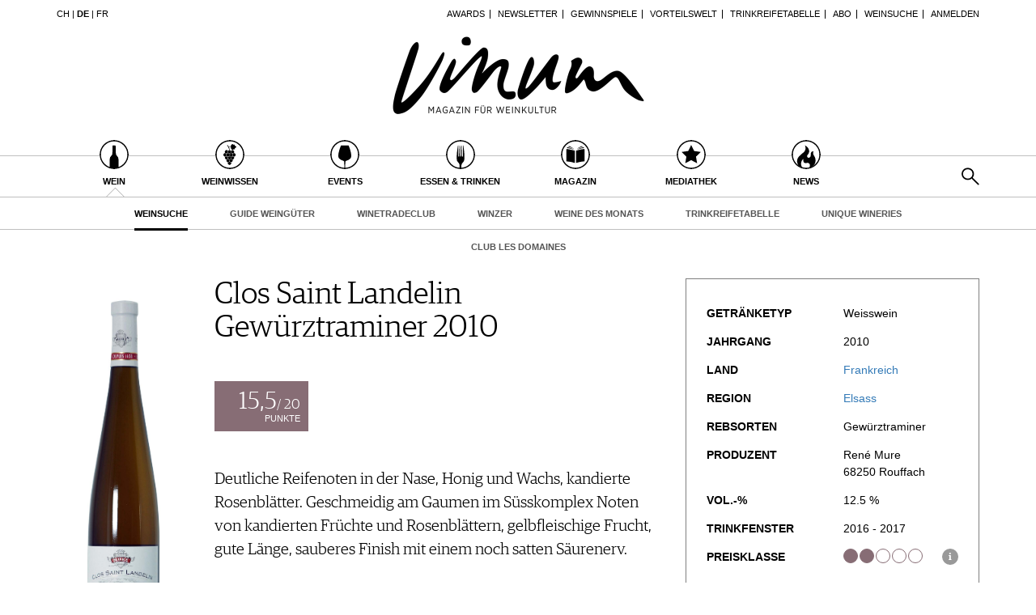

--- FILE ---
content_type: text/html; charset=utf-8
request_url: https://www.vinum.eu/de/wein/weinsuche/degustationsnotizen/dn/show/10021424/
body_size: 8323
content:
<!DOCTYPE html>
<html lang="de-de" dir="ltr" class="no-js">
<head>

<meta charset="utf-8">
<!-- 
	TYPO3 development by ZECHENDORF - https://www.zechendorf.com

	This website is powered by TYPO3 - inspiring people to share!
	TYPO3 is a free open source Content Management Framework initially created by Kasper Skaarhoj and licensed under GNU/GPL.
	TYPO3 is copyright 1998-2026 of Kasper Skaarhoj. Extensions are copyright of their respective owners.
	Information and contribution at https://typo3.org/
-->

<base href="https://www.vinum.eu/">
<link rel="icon" href="/typo3conf/ext/vinum/Resources/Public/Icons/favicon-vinum.png" type="image/png">
<title>Clos Saint Landelin Gewürztraminer  2010</title>
<meta http-equiv="x-ua-compatible" content="IE=edge" />
<meta name="generator" content="TYPO3 CMS" />
<meta name="viewport" content="width=device-width, initial-scale=1, user-scalable=no" />
<meta name="robots" content="index,follow" />
<meta property="og:title" content="Degustationsnotizen" />
<meta property="og:url" content="https://www.vinum.eu/de/wein/weinsuche/degustationsnotizen/dn/show/10021424/" />
<meta property="og:image" content="https://www.vinum.eu/fileadmin/_processed_/e/d/csm_RechercheduVin_Teaser_1fc3ca6834.jpg" />
<meta name="twitter:card" content="summary" />
<meta name="google" content="notranslate" />
<meta name="apple-mobile-web-app-capable" content="no" />
<meta name="theme-color" content="#000000" />
<meta property="fb:admins" content="370970693167" />


<link rel="stylesheet" href="/typo3conf/ext/bxslider/Resources/Public/Media/jquery.bxslider.css?1769775387" media="all">
<link rel="stylesheet" href="/typo3conf/ext/femanager/Resources/Public/Css/Main.min.css?1769775389" media="all">
<link rel="stylesheet" href="/typo3conf/ext/vinum/Resources/Public/Vendor/Bootstrap/css/bootstrap.css?1769775387" media="all">
<link rel="stylesheet" href="/typo3conf/ext/vinum/Resources/Public/Css/font-awesome.min.css?1769775387" media="all">
<link rel="stylesheet" href="/typo3conf/ext/vinum/Resources/Public/Css/magnific-popup.css?1769775387" media="all">
<link rel="stylesheet" href="/typo3conf/ext/vinum/Resources/Public/Css/select2.css?1769775387" media="all">
<link rel="stylesheet" href="/typo3conf/ext/vinum/Resources/Public/Css/tooltipster.bundle.min.css?1769775387" media="all">
<link rel="stylesheet" href="/typo3conf/ext/vinum/Resources/Public/Css/tooltipster-sideTip-light.min.css?1769775387" media="all">
<link rel="stylesheet" href="/typo3conf/ext/vinum/Resources/Public/Vendor/OwlCarousel2/assets/owl.carousel.min.css?1769775387" media="all">
<link rel="stylesheet" href="/typo3conf/ext/vinum/Resources/Public/Css/Default.css?1769775387" media="all">
<link rel="stylesheet" href="/typo3conf/ext/vinum/Resources/Public/Css/profile.css?1769775387" media="all">
<link rel="stylesheet" href="/typo3conf/ext/vinum/Resources/Public/Css/custom.css?1769775387" media="all">
<link rel="stylesheet" href="/typo3conf/ext/powermail/Resources/Public/Css/Basic.css?1769775389" media="all">
<link rel="stylesheet" href="/typo3conf/ext/vinum/Resources/Public/Css/faqaccordion.css?1769775387" media="all">
<link rel="stylesheet" href="/typo3conf/ext/vinum/Resources/Public/Css/degustationnotelist.css?1769775387" media="all">
<link rel="stylesheet" href="/typo3conf/ext/vinum/Resources/Public/Css/mauticform.css?1769775387" media="all">




<script src="/typo3conf/ext/vinum/Resources/Public/JavaScript/jquery.min.js?1769775387"></script>
<script src="/typo3conf/ext/bxslider/Resources/Public/Media/jquery.bxslider.min.js?1769775387"></script>
<script src="/typo3conf/ext/vinum/Resources/Public/JavaScript/bootstrap.min.js?1769775387"></script>
<script src="/typo3conf/ext/vinum/Resources/Public/JavaScript/jquery.dataTables.min.js?1769775387"></script>
<script src="/typo3conf/ext/vinum/Resources/Public/JavaScript/tooltipster.bundle.min.js?1769775387"></script>
<script src="/typo3conf/ext/vinum/Resources/Public/JavaScript/Header.js?1769775387"></script>



<meta name="description" content="Deutliche Reifenoten in der Nase, Honig und Wachs, kandierte Rosenblätter. Geschmeidig am Gaumen im Süsskomplex Noten von kandierten Früchte und Rosenblättern, gelbfleischige Frucht, gute Länge, sauberes Finish mit einem noch satten Säurenerv.
" />
        <!-- Start cookieyes banner --> <script id="cookieyes" type="text/javascript" src="https://cdn-cookieyes.com/client_data/987dfefabcb35260ecdca329/script.js"></script> <!-- End cookieyes banner -->

        <script type="text/plain" data-cookieyes="cookieyes-advertisement">(function(d, s, id) {
  var js, fjs = d.getElementsByTagName(s)[0];
  if (d.getElementById(id)) return;
  js = d.createElement(s); js.id = id;
  js.src = "//connect.facebook.net/de_DE/sdk.js#xfbml=1&version=v2.5";
  fjs.parentNode.insertBefore(js, fjs);
}(document, 'script', 'facebook-jssdk'));</script><script>
(function() {
    // Track which scripts have been loaded to prevent duplicates
    var loadedScripts = {};

    // Script/resource definitions by category
    var consentResources = {
        'functional': [
            { type: 'stylesheet', url: 'https://cloud.typography.com/6957494/7265152/css/fonts.css' },
            { type: 'script', url: 'https://maps.googleapis.com/maps/api/js?key=AIzaSyBP9rN_pDSM1k2PWXbkmfec18-lMdgOsFs&callback=loadMaps' },
            { type: 'script', url: '/typo3conf/ext/vinum/Resources/Public/JavaScript/YouTube.js' }
        ],
        'analytics': [
            { type: 'gtm', id: 'GTM-T6V7J5N' }
        ],
        'advertisement': [
            { type: 'script', url: '//servedby.revive-adserver.net/asyncjs.php' }
        ]
    };

    // Load a single resource
    function loadResource(resource) {
        var resourceKey = resource.url || resource.id;
        if (loadedScripts[resourceKey]) return;
        loadedScripts[resourceKey] = true;

        if (resource.type === 'script') {
            var script = document.createElement('script');
            script.src = resource.url;
            script.async = true;
            document.head.appendChild(script);
        } else if (resource.type === 'stylesheet') {
            var link = document.createElement('link');
            link.rel = 'stylesheet';
            link.type = 'text/css';
            link.href = resource.url;
            link.media = 'all';
            document.head.appendChild(link);
        } else if (resource.type === 'gtm') {
            // Google Tag Manager initialization
            window.dataLayer = window.dataLayer || [];
            window.dataLayer.push({'gtm.start': new Date().getTime(), event: 'gtm.js'});
            var script = document.createElement('script');
            script.async = true;
            script.src = 'https://www.googletagmanager.com/gtm.js?id=' + resource.id;
            document.head.appendChild(script);
        }
    }

    // Load all resources for a category
    function loadCategoryResources(category) {
        var resources = consentResources[category];
        if (resources) {
            resources.forEach(loadResource);
        }
    }

    // Handle consent on page load (for returning visitors)
    function handleBannerLoad(eventData) {
        var data = eventData.detail;
        if (data.categories) {
            if (data.categories.functional) loadCategoryResources('functional');
            if (data.categories.analytics) loadCategoryResources('analytics');
            if (data.categories.advertisement) loadCategoryResources('advertisement');
        }
    }

    // Handle consent updates (when user interacts with banner)
    function handleConsentUpdate(eventData) {
        var data = eventData.detail;
        if (data.accepted) {
            if (data.accepted.includes('functional')) loadCategoryResources('functional');
            if (data.accepted.includes('analytics')) loadCategoryResources('analytics');
            if (data.accepted.includes('advertisement')) loadCategoryResources('advertisement');
        }
    }

    // Register event listeners
    document.addEventListener('cookieyes_banner_load', handleBannerLoad);
    document.addEventListener('cookieyes_consent_update', handleConsentUpdate);
})();
</script>
<link rel="canonical" href="https://www.vinum.eu/de/wein/weinsuche/degustationsnotizen/dn/show/10021424/"/>

<link rel="alternate" hreflang="de-DE" href="https://www.vinum.eu/de/wein/weinsuche/degustationsnotizen/dn/show/10021424/"/>
<link rel="alternate" hreflang="de-CH" href="https://www.vinum.eu/ch/wein/weinsuche/degustationsnotizen/dn/show/10021424/"/>
<link rel="alternate" hreflang="fr-FR" href="https://www.vinum.eu/fr/vin/recherche-de-vins/degustationsnotizen/dn/show/10021424/"/>
<link rel="alternate" hreflang="x-default" href="https://www.vinum.eu/de/wein/weinsuche/degustationsnotizen/dn/show/10021424/"/>
</head>
<body>

    
    <div class="sidenav">
        <div class="sidenav-content">
            <div class="sidenav-search">
                <form action="/de/solr-suche/" method="get">
                    <input
                        type="text"
                        name="tx_solr[q]"
                        placeholder="Suchen..."
                        class="form-control tx-indexedsearch-searchbox-sword"
                    />
                    <button type="submit" class="btn btn-primary hidden-xs hidden-sm">Suchen</button>
                </form>
            </div>
            <nav class="sidenav-mainnav">
                
                    <ul>
                        
                            <li class="active sub ">
                                <a href="/de/wein/" class=" has-sub"><span class="sidenav-mainnav-icon vinum-icon-17"></span>Wein</a>
                                
                                    
                                        <ul>
                                            
                                                <li class="active "><a href="/de/wein/weinsuche/">Weinsuche</a></li>
                                            
                                                <li class="sub"><a href="/de/weingueter/">Guide Weingüter</a></li>
                                            
                                                <li class=""><a href="/de/weinhaendler/">WineTradeClub</a></li>
                                            
                                                <li class=""><a href="/de/wein/winzer/">Winzer</a></li>
                                            
                                                <li class=""><a href="/de/wein/weine-des-monats/">Weine des Monats</a></li>
                                            
                                                <li class=""><a href="/de/wein/trinkreifetabelle/">Trinkreifetabelle</a></li>
                                            
                                                <li class="sub"><a href="/de/wein/unique-wineries/">Unique Wineries</a></li>
                                            
                                                <li class="sub "><a href="/de/wein/club-les-domaines/">Club les Domaines</a></li>
                                            
                                        </ul>
                                    
                                
                            </li>
                        
                            <li class="sub">
                                <a href="/de/weinwissen/" class=" has-sub"><span class="sidenav-mainnav-icon vinum-icon-18"></span>Weinwissen</a>
                                
                                    
                                        <ul>
                                            
                                                <li class="sub "><a href="/de/weinwissen/weinregionen/">Weinregionen</a></li>
                                            
                                                <li class="sub"><a href="/de/weinwissen/weinlexikon/">Weinlexikon</a></li>
                                            
                                                <li class="sub"><a href="/de/weinwissen/weingeschichte/">Weingeschichte</a></li>
                                            
                                                <li class=""><a href="/de/weinwissen/weinlagerung/">Weinlagerung</a></li>
                                            
                                                <li class="sub"><a href="/de/weinwissen/infografiken/">Infografiken</a></li>
                                            
                                                <li class="sub"><a href="/de/weinwissen/tipps-tricks/">Tipps &amp; Tricks</a></li>
                                            
                                                <li class=""><a href="/de/weinwissen/news/">News</a></li>
                                            
                                        </ul>
                                    
                                
                            </li>
                        
                            <li class="sub">
                                <a href="/de/events/eventkalender/" class=" has-sub"><span class="sidenav-mainnav-icon vinum-icon-19"></span>Events</a>
                                
                                    
                                        <ul>
                                            
                                                <li class=""><a href="/de/events/eventkalender/">Eventkalender</a></li>
                                            
                                                <li class="sub"><a href="/de/events/awards/">Awards</a></li>
                                            
                                                <li class=""><a href="/de/events/event-bilder/">Event-Bilder</a></li>
                                            
                                        </ul>
                                    
                                
                            </li>
                        
                            <li class="sub">
                                <a href="/de/essen-trinken/" class=" has-sub"><span class="sidenav-mainnav-icon vinum-icon-20"></span>Essen &amp; Trinken</a>
                                
                                    
                                        <ul>
                                            
                                                <li class="sub "><a href="/de/essen-trinken/foodpairingtipps/">Food Pairing Tipps</a></li>
                                            
                                                <li class=""><a href="/de/essen-trinken/food-pairing/">Food Pairing Tabelle</a></li>
                                            
                                                <li class=""><a href="/de/essen-trinken/kulinarik/">Kulinarik</a></li>
                                            
                                                <li class="sub"><a href="/de/essen-trinken/rezepte/">Rezepte</a></li>
                                            
                                                <li class=""><a href="/de/essen-trinken/hotspots-der-weinszene/">Hotspots</a></li>
                                            
                                                <li class=""><a href="/de/essen-trinken/weinreisen/">Weinreisen</a></li>
                                            
                                        </ul>
                                    
                                
                            </li>
                        
                            <li class="sub">
                                <a href="/de/magazin/" class=" has-sub"><span class="sidenav-mainnav-icon vinum-icon-21"></span>Magazin</a>
                                
                                    
                                        <ul>
                                            
                                                <li class=""><a href="/de/magazin/reportagen/">Reportagen</a></li>
                                            
                                                <li class="sub"><a href="/de/magazin/dossier/">Dossier</a></li>
                                            
                                                <li class=""><a href="/de/magazin/weinguides/">Wineguides</a></li>
                                            
                                                <li class=""><a href="/de/magazin/klartext/">Klartext</a></li>
                                            
                                                <li class="sub"><a href="/de/magazin/extras/">Extras</a></li>
                                            
                                                <li class="sub"><a href="/de/magazin/abo/">Abo</a></li>
                                            
                                                <li class=""><a href="/de/magazin/ausgabe/">Ausgabe</a></li>
                                            
                                                <li class=""><a href="/de/magazin/archiv/">Archiv</a></li>
                                            
                                                <li class="sub "><a href="/de/magazin/vorteilswelt/">Vorteilswelt</a></li>
                                            
                                        </ul>
                                    
                                
                            </li>
                        
                            <li class="sub">
                                <a href="/de/advertorials/mediathek/" class=" has-sub"><span class="sidenav-mainnav-icon vinum-icon-22"></span>Mediathek</a>
                                
                                    
                                        <ul>
                                            
                                                <li class="sub "><a href="/de/mediathek/apps/">Apps</a></li>
                                            
                                                <li class="sub"><a href="/de/advertorials/mediathek/videos/">Videos</a></li>
                                            
                                                <li class=""><a href="/de/mediathek/bildstrecken/">Bildstrecken</a></li>
                                            
                                                <li class="sub "><a href="/de/advertorials/mediathek/buecher/">Bücher</a></li>
                                            
                                        </ul>
                                    
                                
                            </li>
                        
                            <li class="sub ">
                                <a href="/de/news/" class=" has-sub"><span class="sidenav-mainnav-icon vinum-icon-23"></span>News</a>
                                
                                    
                                        <ul>
                                            
                                                <li class=""><a href="/de/news/weinwirtschaft/">Weinwirtschaft</a></li>
                                            
                                                <li class=""><a href="/de/news/weinszene/">Weinszene</a></li>
                                            
                                                <li class=""><a href="/de/news/portraits/">Portraits</a></li>
                                            
                                                <li class=""><a href="/de/news/vinophiles/">Vinophiles</a></li>
                                            
                                                <li class="sub "><a href="/de/news/archiv/">Archiv</a></li>
                                            
                                        </ul>
                                    
                                
                            </li>
                        
                    </ul>
                
            </nav>
            <nav class="sidenav-loginnav">
                <ul><li><a href="/de/anmelden/">Anmelden</a></li></ul>
                
            </nav>
            <nav class="sidenav-footernav">
                <ul class="navigation-top"><li>
<a href="/de/events/awards/" title="Awards">Awards</a>
</li>
<li>
<a href="/de/newsletter-abonnieren/" title="Newsletter">Newsletter</a>
</li>
<li>
<a href="/de/gewinnspiele/" title="Gewinnspiele">Gewinnspiele</a>
</li>
<li>
<a href="/de/magazin/vorteilswelt/" title="Vorteilswelt">Vorteilswelt</a>
</li>
<li>
<a href="/de/wein/trinkreifetabelle/" title="Trinkreifetabelle">Trinkreifetabelle</a>
</li>
<li>
<a href="/de/magazin/abo/" title="Abo">Abo</a>
</li>
<li>
<a href="/de/wein/weinsuche/" title="Weinsuche">Weinsuche</a>
</li></ul>
                <ul><li>
<a href="/de/newsletter-abonnieren/" title="Newsletter">Newsletter</a>
</li>
<li class="sub">
<a href="/de/wine-trade-club/" title="Wine Trade Club" class="sub">Wine Trade Club</a>
</li>
<li>
<a href="https://www.vinum.eu/de/autoren-profile/" title="Redaktion" target="_top">Redaktion</a>
</li>
<li>
<a href="/de/jobs/" title="Jobs">Jobs</a>
</li>
<li>
<a href="/de/werbung/" title="Werbung">Werbung</a>
</li>
<li>
<a href="/de/presse/" title="Presse">Presse</a>
</li>
<li>
<a href="/de/impressum/" title="Impressum">Impressum</a>
</li>
<li>
<a href="/de/agb-datenschutz/" title="AGB &amp; Datenschutz">AGB &amp; Datenschutz</a>
</li>
<li>
<a href="/de/anmelden/kontakt/faq/" title="FAQ">FAQ</a>
</li></ul>
            </nav>
            <nav class="sidenav-languagenav">
                
                        <a href="/ch/">CH</a>
                    
                |
                
                        <a href="/de/">DE</a>
                    
                |
                
                        <a href="/fr/">FR</a>
                    
            </nav>
        </div>
    </div>


    <header class="visible-xs visible-sm mobile-header noprint">
        <div class="container">
            <div class="row">
                <div class="col-xs-3">
                    <div class="mobile-navbar sidenav-button">
                        <i class="fa fa-bars"></i>
                    </div>
                </div>
                <div class="col-xs-6">
                    <div class="logo">
                        <a href="/de/">
                            <img src="/typo3conf/ext/vinum/Resources/Public/Images/vinum-magazin-fuer-weinkultur.png" alt="vinum"/>
                        </a>
                    </div>
                </div>
            </div>
        </div>
    </header>
    <div class="main">
        
        <div class="loader-wrapper">
            <div class="loader"></div>
        </div>
        <div id="fb-root"></div>
        <div id="page1082" class="page oneWideCol">
            
    <header class="visible-md visible-lg scroll-header noprint">
        <div class="container">
            <div class="row">
                <div class="hidden-xs col-sm-3">
                    <nav class="navMeta navLang">
                        
                                <a href="/ch/">CH</a>
                            
                        |
                        
                                <strong><a href="/de/">DE</a></strong>
                            
                        |
                        
                                <a href="/fr/">FR</a>
                            
                    </nav>
                </div>
                <div class="hidden-xs col-sm-9">
                    <nav class="navMeta">
                        <ul><li><a href="/de/events/awards/">Awards</a></li><li><a href="/de/newsletter-abonnieren/">Newsletter</a></li><li><a href="/de/gewinnspiele/">Gewinnspiele</a></li><li><a href="/de/magazin/vorteilswelt/">Vorteilswelt</a></li><li><a href="/de/wein/trinkreifetabelle/">Trinkreifetabelle</a></li><li><a href="/de/magazin/abo/">Abo</a></li><li><a href="/de/wein/weinsuche/">Weinsuche</a></li><li id="meta-nav-login"><a href="/de/wein/weinsuche/degustationsnotizen/">Anmelden</a></li>
	
		

</ul>
                    </nav>
                </div>
            </div>
        </div>
        <div class="main-nav-container">
            <div class="container">
                <div class="row">
                    <div class="col-xs-5 nav-main">
                        <ul><li class="navMainItem17 active sub "><a href="/de/wein/"><div class="circles"><span class="circle"><span class="inner"></span></span><span class="circle2"></span></div><span class="title">
                                                Wein
                                            </span></a></li><li class="navMainItem18 sub"><a href="/de/weinwissen/"><div class="circles"><span class="circle"><span class="inner"></span></span><span class="circle2"></span></div><span class="title">
                                                Weinwissen
                                            </span></a></li><li class="navMainItem19 sub"><a href="/de/events/eventkalender/"><div class="circles"><span class="circle"><span class="inner"></span></span><span class="circle2"></span></div><span class="title">
                                                Events
                                            </span></a></li><li class="navMainItem20 sub"><a href="/de/essen-trinken/"><div class="circles"><span class="circle"><span class="inner"></span></span><span class="circle2"></span></div><span class="title">
                                                Essen &amp; Trinken
                                            </span></a></li><li class="navMainItem21 sub"><a href="/de/magazin/"><div class="circles"><span class="circle"><span class="inner"></span></span><span class="circle2"></span></div><span class="title">
                                                Magazin
                                            </span></a></li><li class="navMainItem22 sub"><a href="/de/advertorials/mediathek/"><div class="circles"><span class="circle"><span class="inner"></span></span><span class="circle2"></span></div><span class="title">
                                                Mediathek
                                            </span></a></li><li class="navMainItem23 sub "><a href="/de/news/"><div class="circles"><span class="circle"><span class="inner"></span></span><span class="circle2"></span></div><span class="title">
                                                News
                                            </span></a></li></ul>
                    </div>
                    <div class="col-xs-2">
                        <div class="logo">
                            <a href="/de/">
                                <img src="/typo3conf/ext/vinum/Resources/Public/Images/vinum-magazin-fuer-weinkultur.png" alt="vinum"/>
                            </a>
                        </div>
                    </div>
                </div>
            </div>
        </div>
        <nav class="visible-md visible-lg navMainLevel2"><div class="container"><p><span class="active"><a href="/de/wein/weinsuche/">Weinsuche</a></span><a href="/de/weingueter/">Guide Weingüter</a><a href="/de/weinhaendler/">WineTradeClub</a><a href="/de/wein/winzer/">Winzer</a><a href="/de/wein/weine-des-monats/">Weine des Monats</a><a href="/de/wein/trinkreifetabelle/">Trinkreifetabelle</a><a href="/de/wein/unique-wineries/">Unique Wineries</a><a href="/de/wein/club-les-domaines/">Club les Domaines</a></p></div></nav>
    </header>
    <header class="visible-md visible-lg noprint">
        <div class="headerTop"></div>
        <div class="container">
            <div class="row">
                <div class="hidden-xs col-sm-3">
                    <nav class="navMeta navLang">
                        
                                <a href="/ch/">CH</a>
                            
                        |
                        
                                <strong><a href="/de/">DE</a></strong>
                            
                        |
                        
                                <a href="/fr/">FR</a>
                            
                    </nav>
                </div>
                <div class="hidden-xs col-sm-9">
                    <nav class="navMeta">
                        <ul>
                            
                                
                                    
                                            <li><a href="/de/events/awards/">Awards</a></li>
                                        
                                
                                    
                                            <li><a href="/de/newsletter-abonnieren/">Newsletter</a></li>
                                        
                                
                                    
                                            <li><a href="/de/gewinnspiele/">Gewinnspiele</a></li>
                                        
                                
                                    
                                            <li><a href="/de/magazin/vorteilswelt/">Vorteilswelt</a></li>
                                        
                                
                                    
                                            <li><a href="/de/wein/trinkreifetabelle/">Trinkreifetabelle</a></li>
                                        
                                
                                    
                                            <li><a href="/de/magazin/abo/">Abo</a></li>
                                        
                                
                                    
                                            <li><a href="/de/wein/weinsuche/">Weinsuche</a></li>
                                        
                                
                            
                            <li id="meta-nav-login">
                                <a href="/de/anmelden/">Anmelden</a>
                            </li>
                            
	
		


                        </ul>
                    </nav>
                </div>
            </div>
        </div>
        <div class="logo">
            <div class="container">
                <a href="/de/">
                    <img src="/typo3conf/ext/vinum/Resources/Public/Images/vinum-magazin-fuer-weinkultur.png" alt="vinum"/>
                </a>
            </div>
        </div>
        <nav class="visible-md visible-lg navMain noprint">
            <div class="container">
                <ul>
                    
                        
                            <li class="navMainItem17 active sub ">
                                <a href="/de/wein/">
                                    <div class="circles">
                                        <span class="circle"><span class="inner"></span></span><span class="circle2"></span>
                                    </div>
                                    <span class="title">
                                        Wein
                                    </span>
                                </a>
                            </li>
                        
                            <li class="navMainItem18 sub">
                                <a href="/de/weinwissen/">
                                    <div class="circles">
                                        <span class="circle"><span class="inner"></span></span><span class="circle2"></span>
                                    </div>
                                    <span class="title">
                                        Weinwissen
                                    </span>
                                </a>
                            </li>
                        
                            <li class="navMainItem19 sub">
                                <a href="/de/events/eventkalender/">
                                    <div class="circles">
                                        <span class="circle"><span class="inner"></span></span><span class="circle2"></span>
                                    </div>
                                    <span class="title">
                                        Events
                                    </span>
                                </a>
                            </li>
                        
                            <li class="navMainItem20 sub">
                                <a href="/de/essen-trinken/">
                                    <div class="circles">
                                        <span class="circle"><span class="inner"></span></span><span class="circle2"></span>
                                    </div>
                                    <span class="title">
                                        Essen &amp; Trinken
                                    </span>
                                </a>
                            </li>
                        
                            <li class="navMainItem21 sub">
                                <a href="/de/magazin/">
                                    <div class="circles">
                                        <span class="circle"><span class="inner"></span></span><span class="circle2"></span>
                                    </div>
                                    <span class="title">
                                        Magazin
                                    </span>
                                </a>
                            </li>
                        
                            <li class="navMainItem22 sub">
                                <a href="/de/advertorials/mediathek/">
                                    <div class="circles">
                                        <span class="circle"><span class="inner"></span></span><span class="circle2"></span>
                                    </div>
                                    <span class="title">
                                        Mediathek
                                    </span>
                                </a>
                            </li>
                        
                            <li class="navMainItem23 sub ">
                                <a href="/de/news/">
                                    <div class="circles">
                                        <span class="circle"><span class="inner"></span></span><span class="circle2"></span>
                                    </div>
                                    <span class="title">
                                        News
                                    </span>
                                </a>
                            </li>
                        
                    
                    <li class="nav-search">
                        <a href="#header-search-popup" class="search-button" rel="magnific-popup">&nbsp;</a>
                    </li>
                </ul>
            </div>
        </nav>
        <nav class="visible-md visible-lg navMainLevel2"><div class="container"><p><span class="active"><a href="/de/wein/weinsuche/">Weinsuche</a></span><a href="/de/weingueter/">Guide Weingüter</a><a href="/de/weinhaendler/">WineTradeClub</a><a href="/de/wein/winzer/">Winzer</a><a href="/de/wein/weine-des-monats/">Weine des Monats</a><a href="/de/wein/trinkreifetabelle/">Trinkreifetabelle</a><a href="/de/wein/unique-wineries/">Unique Wineries</a><a href="/de/wein/club-les-domaines/">Club les Domaines</a></p></div></nav>
    </header>
    <div class="popup-search sans-serif mfp-hide white-popup-block" id="header-search-popup">
        <form action="/de/solr-suche/" method="get" id="tx_indexedsearch">
            <input type="text" name="tx_solr[q]" placeholder="Suchen..." class="form-control tx-indexedsearch-searchbox-sword" id="header-search-input" />
            <span class="input-group-btn hidden"><button type="submit" class="btn btn-primary"><i class="fa fa-search"></i></button></span>
        </form>
    </div>


            <main>
                <!--TYPO3SEARCH_begin-->
                <section class="container">
                    <article class="row">
                        <div class="col-xs-12">
                            
<div id="c7014" class="frame frame-default frame-type-list frame-layout-0"><!-- no header when plugin --><article class="ce-degustationnote" id="degustation-note-10021424"><div class="row"><div class="col-xs-4 col-xs-offset-4 col-md-offset-0 col-md-2"><img alt="Clos Saint Landelin Gewürztraminer  2010" src="/fileadmin/Weinflaschen/10021424.jpg" width="827" height="2362" /></div><div class="col-xs-12 col-md-6"><h1>Clos Saint Landelin Gewürztraminer  2010</h1><div class="points"><div class="content"><div class="pointsNumber"><span class="big">15,5</span>/ 20
                                        </div><div class="pointsText">Punkte</div></div></div><div class="ce-degustationnote-content"><p>Deutliche Reifenoten in der Nase, Honig und Wachs, kandierte Rosenblätter. Geschmeidig am Gaumen im Süsskomplex Noten von kandierten Früchte und Rosenblättern, gelbfleischige Frucht, gute Länge, sauberes Finish mit einem noch satten Säurenerv.
</p><p>&nbsp;</p><p>
                                    Wurde verkostet in 
                                    <a href="/de/wein/weinsuche/?tx_vinum_winesearch%5Bsearch%5D%5BdegustationString%5D=CHAD-Guide%3A%20Traminer%20und%20Muskateller%20rests%C3%BCss%20%281-2%7C2016%29%20INT&amp;cHash=1aa28facf291fbbb9e7add094df0fe67"><strong>CHAD-Guide: Traminer und Muskateller restsüss (1-2|2016) INT</strong></a></p><a class="socialmedia socialmediaPopup facebook" href="https://www.facebook.com/sharer/sharer.php?u=https://www.vinum.eu//de/wein/weinsuche/degustationsnotizen/"><i class="fa fa-facebook"></i></a><a class="socialmedia socialmediaPopup twitter" href="https://twitter.com/share?url=https://www.vinum.eu//de/wein/weinsuche/degustationsnotizen/"><i class="fa fa-twitter"></i></a><a class="socialmedia bookmark noprint" href="#" data-bookmark-ajax="/de/wein/weinsuche/degustationsnotizen/?tx_vinum_ajaxbookmarks%5Baction%5D=ajaxAddBookmarkedDegustationNote&amp;tx_vinum_ajaxbookmarks%5Bcontroller%5D=Account&amp;tx_vinum_ajaxbookmarks%5BdegustationNote%5D=10021424&amp;cHash=20146c9de1b47d1510e70e3d8a8ee954" target="_blank" title="In Merkliste übertragen"><i class="fa fa-heart-o"></i></a></div></div><div class="col-xs-12 col-md-4"><div class="layout101"><div class="table"><div class="table-row"><div class="table-cell table-header">
                                            Getränketyp
                                        </div><div class="table-cell">
                                            Weisswein
                                        </div></div><div class="table-row"><div class="table-cell table-header">
                                            Jahrgang
                                        </div><div class="table-cell">
                                            2010
                                        </div></div><div class="table-row"><div class="table-cell table-header">
                                            Land
                                        </div><div class="table-cell"><a href="/de/weinwissen/weinregionen/europa/frankreich/">
                                                            Frankreich
                                                        </a></div></div><div class="table-row"><div class="table-cell table-header">
                                            Region
                                        </div><div class="table-cell"><a href="/de/weinwissen/weinregionen/europa/frankreich/elsass/">
                                                        Elsass
                                                    </a></div></div><div class="table-row"><div class="table-cell table-header">
                                            Rebsorten
                                        </div><div class="table-cell">
                                            Gewürztraminer
                                        </div></div><div class="table-row"><div class="table-cell table-header">
                                            Produzent
                                        </div><div class="table-cell">
                                            
                                                    
                                                            René Mure
                                                        
                                                
                                            <br/>
                                            68250
                                            Rouffach
                                            
                                        </div></div><div class="table-row"><div class="table-cell table-header">
                                            Vol.-%
                                        </div><div class="table-cell">
                                            12.5 %
                                        </div></div><div class="table-row"><div class="table-cell table-header">
                                                Trinkfenster
                                            </div><div class="table-cell">
                                                
                                                        2016 - 2017
                                                    
                                            </div></div><div class="table-row"><div class="table-cell table-header">
                                                Preisklasse
                                            </div><div class="table-cell valign-top"><span class="info-circle" data-toggle="tooltip" data-placement="top"
                                                      title="Zwischen 30 und 35 Euro">i</span><div class="price-points"><div class="circle circle-filled"></div><div class="circle circle-filled"></div><div class="circle"></div><div class="circle"></div><div class="circle"></div></div></div></div></div></div></div></div><div class="row"><div class="col-xs-12 col-md-10 col-md-offset-2 sans-serif"></div></div><div class="row"><div class="col-xs-12 col-md-10 col-md-offset-2"><span class="buttonLink bottomLink" id="backButton">
                        Zurück zur Übersicht
                        </span><script type="text/javascript">
                            $(document).ready(function () {
                                $('#backButton').click(function () {
                                    window.history.back();
                                });
                            });
                        </script></div></div></article></div>


                            
                        </div>
                    </article>
                    <div class="row">
                        <div class="col-xs-12 col-md-4 page-bottom-left">
                            
                        </div>
                        <div class="col-xs-12 col-md-4 page-bottom-center">
                            
                        </div>
                        <div class="col-xs-12 col-md-4 page-bottom-right">
                            
                        </div>
                    </div>
                </section>
                <!--TYPO3SEARCH_end-->
            </main>
            <div class="container">
    <footer class="noprint">
        <div class="row">
            <div class="col-xs-12 col-lg-8">
                <nav class="navFooter">
                    <p><a href="/de/newsletter-abonnieren/">Newsletter</a><span class="divider">|</span><a href="/de/wine-trade-club/">Wine Trade Club</a><span class="divider">|</span><a href="/de/ueber-uns/">Über uns</a><span class="divider">|</span><a href="https://www.vinum.eu/de/autoren-profile/" target="_top">Redaktion</a><span class="divider">|</span><a href="/de/jobs/">Jobs</a><span class="divider">|</span><a href="/de/werbung/">Werbung</a><span class="divider">|</span><a href="/de/presse/">Presse</a><span class="divider">|</span><a href="/de/impressum/">Impressum</a><span class="divider">|</span><a href="/de/agb-datenschutz/">AGB &amp; Datenschutz</a><span class="divider">|</span><a href="/de/anmelden/kontakt/faq/">FAQ</a></p>
                </nav>
                <nav class="navFooter cookie-reopen">
                    <a href="javascript:;" class="cky-banner-element">Cookie Präferenzen anpassen</a>
                </nav>
            </div>
            <div class="col-xs-12 col-lg-4 footerSocialmedia align-right">
                    <a class="socialmedia facebook" href="https://www.facebook.com/VinumMagazin/" target="_blank"><i class="fa fa-facebook"></i></a>
                    <a class="socialmedia pinterest" href="https://www.instagram.com/vinummagazin/" target="_blank"><i class="fa fa-instagram"></i></a>
            </div>
        </div>
    </footer>
</div>
<div class="popup-login sans-serif mfp-hide white-popup-block" id="footer-login-popup">
	
<div class="tx-felogin-pi1">
    
    

    
            <!-- TYPO3 11 without requestToken -->
            <form spellcheck="false" target="_top" action="/de/wein/weinsuche/degustationsnotizen/?tx_felogin_login%5Baction%5D=login&amp;tx_felogin_login%5Bcontroller%5D=Login&amp;cHash=5feeac757039f0cd4f994d113f08cd69" method="post">
<div>
<input type="hidden" name="__referrer[@extension]" value="Felogin" />
<input type="hidden" name="__referrer[@controller]" value="Login" />
<input type="hidden" name="__referrer[@action]" value="login" />
<input type="hidden" name="__referrer[arguments]" value="YTowOnt990f76800bb9ef673ce67c84ea77a77802c84ae08" />
<input type="hidden" name="__referrer[@request]" value="{&quot;@extension&quot;:&quot;Felogin&quot;,&quot;@controller&quot;:&quot;Login&quot;,&quot;@action&quot;:&quot;login&quot;}523168f02ab63b9029d7765cf58a66028e3c27c4" />
<input type="hidden" name="__trustedProperties" value="{&quot;user&quot;:1,&quot;pass&quot;:1,&quot;submit&quot;:1,&quot;logintype&quot;:1,&quot;pid&quot;:1}808a2c6d5c915e55564611857d0cd050b57a61ee" />
</div>

                
    
        <div class="form-elem form-group row">
            <div class="col-xs-12 col-md-3">E-Mail</div>
            <div class="col-xs-12 col-md-9">
                <input autocomplete="username" placeholder="E-Mail" class="form-control" id="user" type="text" name="user" required="required" />
            </div>
        </div>
        <div class="form-elem form-group row">
            <div class="col-xs-12 col-md-3">Passwort</div>
            <div class="col-xs-12 col-md-9">
                <input required="required" autocomplete="current-password" data-rsa-encryption="" placeholder="Passwort" class="form-control" id="pass" type="password" name="pass" value="" />
            </div>
        </div>

        

        <div class="form-elem form-group row">
            <div class="col-xs-12 col-sm-6 col-sm-offset-6">
                <input class="form-control btn" type="submit" value="Anmelden" name="submit" />
            </div>
        </div>
        
        <div class="felogin-hidden">
            <input type="hidden" name="logintype" value="login" />
            <input type="hidden" name="pid" value="2@712cad38090927e3e7535854a1adfd782e12d899" />
            
            
            
            
        </div>
    

            </form>
        

    
</div>



	<div class="row footer-login-noaccount">
		<div class="col-xs-12 col-sm-6">
			Noch kein Konto?
		</div>
		<div class="col-xs-12 col-sm-6 align-right">
			<a class="btn btn-xs" href="/de/anmelden/neuanmeldung/">Jetzt registrieren</a>
		</div>
	</div>
</div>

<!-- /de/wein/weinsuche/degustationsnotizen/-->

        </div>
    
    </div>
    
    <div class="sans-serif navigationFlagsOuter">
        <ul>
            <li class="navLink-1">
                <a href="/de/newsletter-abonnieren/">
                    NEWSLETTER
                </a>
            </li>
            <li class="navLink-2">
                <a href="/de/magazin/abo/">
                    ABO
                </a>
            </li>
            <li class="navLink-3">
                <a href="/de/werbung/">
                    WERBUNG
                </a>
            </li>
        </ul>
    </div>
<script src="/typo3conf/ext/vinum/Resources/Public/JavaScript/jquery-ui.js?1769775387"></script>
<script src="/typo3conf/ext/vinum/Resources/Public/JavaScript/bootstrap-datepicker.min.js?1769775387"></script>
<script src="/typo3conf/ext/vinum/Resources/Public/JavaScript/bootstrap-datepicker.de.min.js?1769775387"></script>
<script src="/typo3conf/ext/vinum/Resources/Public/JavaScript/jquery.magnific-popup.js?1769775387"></script>
<script src="/typo3conf/ext/vinum/Resources/Public/Vendor/select2-4.0.13/js/select2.js?1769775387"></script>
<script src="/typo3conf/ext/vinum/Resources/Public/JavaScript/select2.js?1769775387"></script>
<script src="/typo3conf/ext/vinum/Resources/Public/JavaScript/textcounter.min.js?1769775387"></script>
<script src="/typo3conf/ext/vinum/Resources/Public/Vendor/OwlCarousel2/owl.carousel.min.js?1769775387"></script>
<script src="/typo3conf/ext/vinum/Resources/Public/Vendor/bootstrap-validator/dist/validator.js?1769775387"></script>
<script src="/typo3conf/ext/vinum/Resources/Public/JavaScript/jquery.cookie.js?1769775387"></script>
<script src="/typo3conf/ext/vinum/Resources/Public/JavaScript/jquery-equal-height.min.js?1769775387"></script>
<script src="/typo3conf/ext/vinum/Resources/Public/JavaScript/Default.js?1769775387"></script>
<script src="/typo3conf/ext/vinum/Resources/Public/JavaScript/custom.js?1769775387"></script>
<script src="/typo3conf/ext/vinum/Resources/Public/JavaScript/degustationnotelist.js?1769775387"></script>

<script src="/typo3conf/ext/powermail/Resources/Public/JavaScript/Powermail/Form.min.js?1769775389" defer="defer"></script>
<script src="/typo3conf/ext/femanager/Resources/Public/JavaScript/Validation.min.js?1769775389"></script>
<script src="/typo3conf/ext/femanager/Resources/Public/JavaScript/Femanager.min.js?1769775389"></script>



</body>
</html>

--- FILE ---
content_type: text/css; charset=utf-8
request_url: https://www.vinum.eu/typo3conf/ext/vinum/Resources/Public/Css/custom.css?1769775387
body_size: 1012
content:
.help-block.no-subscription-error{color: #a94442;}
.form-group.address-row{margin-top: 15px;}
.typo3-messages{list-style: none;margin: 0;padding: 0;}
.event-aside p, .event-aside div{overflow-wrap: break-word;}
#languagepopup-modal .boxContent{padding:30px;}
.raffle-form .help-block.with-errors{margin: 0;}
.raffle-form .help-block.with-errors ul{margin: 5px 0 0;padding: 0;font-size: 14px;}
.raffle-form .buttonLink{font-size: 1em;}
.raffle-headline{margin-bottom: 25px;}
.raffle-headline p{font-size: 16px;}
.raffle-form .has-error .checkbox, .raffle-form .has-error .radio{color: inherit;}
.raffle-form .buttonLink.disabled{cursor: not-allowed;filter: alpha(opacity=65);-webkit-box-shadow: none;box-shadow: none;opacity: .65;}
.winedbvalidate .has-error.has-danger .select2-selection.select2-selection--multiple,
.winedbvalidate .has-error.has-danger .select2-selection.select2-selection--single{border-color: #ff0000 !important;}
.frame-space-after-marginbottom30{margin-bottom: 30px;}
.frame-space-before-dividernomargintop .ce-div{margin-top: 0px;}
.dangerzone-wrap h2{margin: 0 0 15px 0;font-weight: normal;font-size: 1.7em;line-height: 1.2em;}
.navFooter p{margin-bottom: 0px;}
.offerteaser-listing{font-family: "Gotham A", "Gotham B", Arial, sans-serif;}
.offerteaser-listing .offer-box{margin-bottom: 30px;}
.offerteaser-listing .offer-box .offer-text-title{text-transform: uppercase;}
.offerteaser-listing .offer-box .offer-teaser-text{font-size: 0.7em;line-height: 1.3;}
.offerteaser-listing .offer-box .offer-teaser-text ul{padding-left: 15px;}
.offerteaser-listing .offer-box .offer-teaser-link{text-align: right;margin-top: 10px;}
.offerteaser-listing .offer-box .offer-teaser-link .btn{text-transform: none;}
#offerTypes-select {margin-bottom: 25px;}
@media (min-width: 768px) {
    .cookie-reopen{line-height: 1.3em;}
}
@media (max-width: 767px) {
    .offerteaser-listing .offer-box{margin-bottom: 15px;}
}
.sidenav-languagenav{margin-bottom: 45px;}
.sidenav-footernav .navigation-top li a[title~="Newsletter"]{display: none;}
.isweb-wrap{height: 0; width: 0;margin: 0;position: absolute;left: -9999px;}
.crossCheck-disabled:read-only{pointer-events: none;}
.subevents-check-group .help-block.with-errors{
    display: none;
}
.subevents-check-group .form-elem:last-child .help-block.with-errors{ display: block;}
.event-subcheck-group .help-block.with-errors {display: none;}
.event-subcheck-group .form-elem:last-child .help-block.with-errors{ display: block;}

/* VinumWorld Form - Loading Button Styles */
.btn-loading {
    cursor: not-allowed;
    opacity: 0.7;
}
.btn-loading .fa-spinner {
    margin-right: 5px;
}